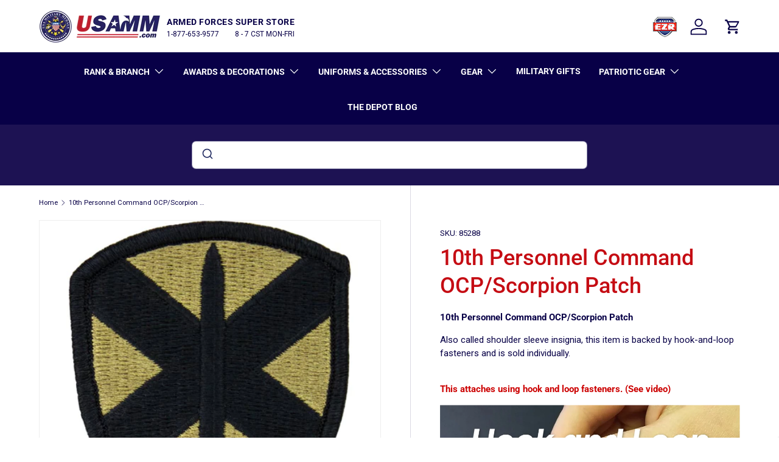

--- FILE ---
content_type: application/javascript; charset=utf-8
request_url: https://fast.wistia.com/embed/medias/8qhhpmpwbj.jsonp
body_size: 1486
content:
window['wistiajsonp-/embed/medias/8qhhpmpwbj.jsonp'] = {"media":{"accountId":51567,"accountKey":"wistia-production_51567","analyticsHost":"https://distillery.wistia.net","formsHost":"https://app.wistia.com","formEventsApi":"/form-stream/1.0.0","aspectRatio":1.7777777777777777,"assets":[{"is_enhanced":false,"type":"original","slug":"original","display_name":"Original File","details":{},"width":1280,"height":720,"size":3397938,"bitrate":9875,"public":true,"status":2,"progress":1.0,"url":"https://embed-ssl.wistia.com/deliveries/ffb28aa2bae994a45472cea6d64d4a42.bin","created_at":1548449858},{"is_enhanced":false,"type":"iphone_video","slug":"mp4_h264_1960k","display_name":"360p","details":{},"container":"mp4","codec":"h264","width":640,"height":360,"ext":"mp4","size":661327,"bitrate":1960,"public":true,"status":2,"progress":1.0,"metadata":{"max_bitrate":255324,"average_bitrate":261506,"early_max_bitrate":255324},"url":"https://embed-ssl.wistia.com/deliveries/cac74798eb4d33afe575797d2d20a78826eb36b3.bin","created_at":1548449858,"segment_duration":3,"opt_vbitrate":1200},{"is_enhanced":false,"type":"mp4_video","slug":"mp4_h264_453k","display_name":"224p","details":{},"container":"mp4","codec":"h264","width":400,"height":224,"ext":"mp4","size":153023,"bitrate":453,"public":true,"status":2,"progress":1.0,"metadata":{"max_bitrate":12220,"average_bitrate":12220,"early_max_bitrate":12220},"url":"https://embed-ssl.wistia.com/deliveries/4b0402c4fc9ce95437407c92e412290ad2c35e6c.bin","created_at":1548449858,"segment_duration":3,"opt_vbitrate":300},{"is_enhanced":false,"type":"md_mp4_video","slug":"mp4_h264_2030k","display_name":"540p","details":{},"container":"mp4","codec":"h264","width":960,"height":540,"ext":"mp4","size":685209,"bitrate":2030,"public":true,"status":2,"progress":1.0,"metadata":{"max_bitrate":269094,"average_bitrate":269091,"early_max_bitrate":269094},"url":"https://embed-ssl.wistia.com/deliveries/2ba755f20f0caa291d41ac1c36c4c6349cd898d9.bin","created_at":1548449858,"segment_duration":3,"opt_vbitrate":1800},{"is_enhanced":false,"type":"hd_mp4_video","slug":"mp4_h264_4039k","display_name":"720p","details":{},"container":"mp4","codec":"h264","width":1280,"height":720,"ext":"mp4","size":1362854,"bitrate":4039,"public":true,"status":2,"progress":1.0,"metadata":{"max_bitrate":531770,"average_bitrate":531763,"early_max_bitrate":531770},"url":"https://embed-ssl.wistia.com/deliveries/322ec5f6652bff41f2c99832aab10f859fa3530d.bin","created_at":1548449858,"segment_duration":3,"opt_vbitrate":3750},{"is_enhanced":false,"type":"storyboard","slug":"storyboard_2000x113","display_name":"Storyboard","details":{},"width":2000,"height":113,"ext":"jpg","size":14193,"bitrate":0,"public":true,"status":2,"progress":1.0,"metadata":{"frame_count":5,"aspect_ratio":1.77778,"frame_height":113,"frame_width":200},"url":"https://embed-ssl.wistia.com/deliveries/e79ff7ff64ed846d05762a9d9ae0fe8a0d0f3048.bin","created_at":1548449858},{"is_enhanced":false,"type":"still_image","slug":"still_image_960x540","display_name":"Thumbnail Image","details":{},"width":960,"height":540,"size":730958,"bitrate":0,"public":true,"status":2,"progress":1.0,"metadata":{"av_stream_metadata":"{\"FastStart\":false,\"Audio\":{},\"Video\":{\"codec\":\"png\",\"colorPrimaries\":\"bt709\",\"colorSpace\":\"gbr\",\"colorTransfer\":\"iec61966-2-1\",\"height\":540,\"pixelFormat\":\"rgba\",\"rFrameRate\":\"25/1\",\"width\":960}}"},"url":"https://embed-ssl.wistia.com/deliveries/4ef30e20b5894e7f95a81253a1c488ed.bin","created_at":1740354182}],"branding":false,"createdAt":1548449858,"distilleryUrl":"https://distillery.wistia.com/x","duration":2.636,"enableCustomerLogo":true,"firstEmbedForAccount":false,"firstShareForAccount":false,"availableTranscripts":[],"hashedId":"8qhhpmpwbj","mediaId":39632710,"mediaKey":"wistia-production_39632710","mediaType":"Video","name":"hookloop","preloadPreference":null,"progress":1.0,"protected":false,"projectId":519579,"seoDescription":"Here is a hook and loop video example.","showAbout":true,"status":2,"type":"Video","playableWithoutInstantHls":true,"stats":{"loadCount":1176420,"playCount":23630,"uniqueLoadCount":775332,"uniquePlayCount":22730,"averageEngagement":0.838488},"trackingTransmitInterval":20,"liveStreamEventDetails":null,"integrations":{"google_analytics":true},"hls_enabled":true,"embed_options":{"opaqueControls":false,"playerColor":"0017b8","playerColorGradient":{"on":false,"colors":[["#54bbff",0],["#baffff",1]],"on":"false","colors":[["54bbff","0"],["baffff","1"]]},"plugin":{},"volumeControl":"true","fullscreenButton":"true","controlsVisibleOnLoad":"true","bpbTime":"false","vulcan":true,"branding":"false","showCustomerLogo":"false","thumbnailAltText":"Hands pulling apart hook and loop fastener against black background.","autoPlay":"false","silentAutoPlay":"allow","endVideoBehavior":"reset","playButton":"true","smallPlayButton":"true","playbar":"true","settingsControl":"true","playbackRateControl":"true","qualityControl":"true","spherical":"false","stillUrl":"https://embed-ssl.wistia.com/deliveries/4ef30e20b5894e7f95a81253a1c488ed.png","unalteredStillImageAsset":{"url":"https://embed-ssl.wistia.com/deliveries/ed3aefb355dc75ef405e0fe7da159e6e.jpg?image_resize=960","width":"960","height":"540"},"newRoundedIcons":true,"shouldShowCaptionsSettings":true},"embedOptions":{"opaqueControls":false,"playerColor":"0017b8","playerColorGradient":{"on":false,"colors":[["#54bbff",0],["#baffff",1]],"on":"false","colors":[["54bbff","0"],["baffff","1"]]},"plugin":{},"volumeControl":"true","fullscreenButton":"true","controlsVisibleOnLoad":"true","bpbTime":"false","vulcan":true,"branding":"false","showCustomerLogo":"false","thumbnailAltText":"Hands pulling apart hook and loop fastener against black background.","autoPlay":"false","silentAutoPlay":"allow","endVideoBehavior":"reset","playButton":"true","smallPlayButton":"true","playbar":"true","settingsControl":"true","playbackRateControl":"true","qualityControl":"true","spherical":"false","stillUrl":"https://embed-ssl.wistia.com/deliveries/4ef30e20b5894e7f95a81253a1c488ed.png","unalteredStillImageAsset":{"url":"https://embed-ssl.wistia.com/deliveries/ed3aefb355dc75ef405e0fe7da159e6e.jpg?image_resize=960","width":"960","height":"540"},"newRoundedIcons":true,"shouldShowCaptionsSettings":true}},"options":{}};
